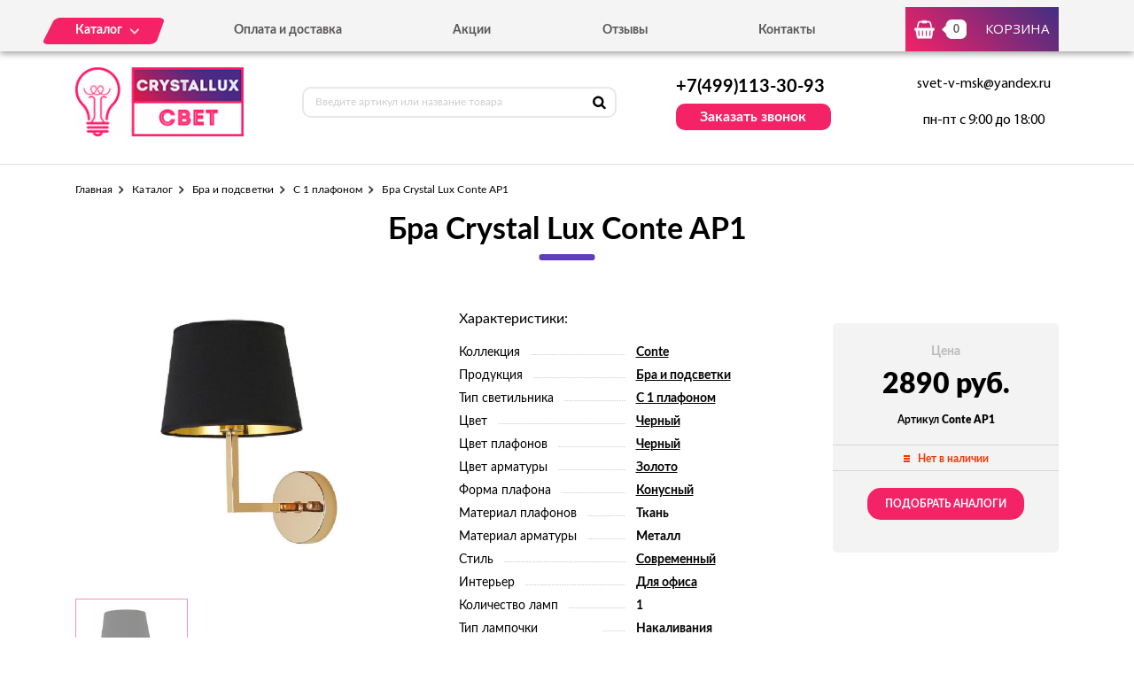

--- FILE ---
content_type: text/html; charset=UTF-8
request_url: https://crystallux-svet.ru/tovar/conte-ap1-bra-crystal-lux-conte-ap1
body_size: 6833
content:
<!DOCTYPE html>
<html lang="ru">
<head>
  <meta charset="utf-8">

  <title>Бра Crystal Lux Conte AP1 - купить в Москве в интернет-магазине «Crystallux-свет» по цене 2890 руб</title>
  <meta name="description" content="Обратите внимание на изысканную модель бра Crystal Lux Conte AP1 из новой коллекции. В интернет-магазине «Crystallux-свет» вы сможете купить эту и другую качественную осветительную продукцию по лучшим ценам в Москве." />
  <meta name="keywords" content="Бра Crystal Lux Conte AP1" />

  <link rel="shortcut icon" href="/img/favicon.ico" type="image/x-icon">
  <meta http-equiv="X-UA-Compatible" content="IE=edge">
  <meta name="viewport" content="width=device-width, initial-scale=1, maximum-scale=1">
  <meta name = "format-detection" content = "telephone=no">
  <link href="https://fonts.googleapis.com/css?family=Montserrat:400,600,700,800|Open+Sans|Roboto&amp;subset=cyrillic" rel="stylesheet">
  <link rel="stylesheet" href="/libs/fancybox/jquery.fancybox.css">
  <link rel="stylesheet" href="/libs/swiper/swiper.css">
  <link rel="stylesheet" href="/libs/jquery-ui/jquery-ui.min.css">
  <link rel="stylesheet" href="/libs/jQueryFormStylerMaster/jquery.formstyler.css">
  <link rel="stylesheet" href="/css/normalize.css">
  <link rel="stylesheet" href="/css/fonts.css">
  <link rel="stylesheet" href="/css/main.css">
</head><body>

<div class="site-wrap">
    <header class="main-header">
        <div class="main-header-wrap1">
            <div class="container">
                <div class="main-header-flex-container1">
                    <nav class="main-header-nav"><ul class="main-header-list" id="menu1"><li class="link-menu"><a href='/katalog' class=""><span>Каталог</span></a><ul style="display: none" class="hidden_list1 menu-style1"><li><a href='/katalog/bra-i-podsvetki' class="">Бра и подсветки</a></li><li><a href='/katalog/lyustry' class="">Люстры</a></li><li><a href='/katalog/nastolnye-lampy' class="">Настольные лампы</a></li><li><a href='/katalog/svetilniki' class="">Светильники</a></li><li><a href='/katalog/torshery' class="">Торшеры</a></li></ul></li><li><a href='/oplata-i-dostavka' class="">Оплата и доставка</a></li><li><a href='/akcii' class="">Акции</a></li><li><a href='/otzyvy' class="">Отзывы</a></li><li><a href='/kontakty' class="">Контакты</a></li></ul></nav>
                    <div class="main-header-bascket-wrap">
                        <a href="/cart" class="main-header-bascket fancybox">
                            <b id="top_basket">0</b>
                            <span>Корзина</span>
                        </a>
                    </div>
                    <div class="menuToggle"></div>
                </div>
            </div>
            <div class="menu"><ul class="menu-list1"><li><a href='/katalog' class="mobdop ">Каталог</a><ul class="menu-list2"><li><a href='/katalog/bra-i-podsvetki' class="">Бра и подсветки</a></li><li><a href='/katalog/lyustry' class="">Люстры</a></li><li><a href='/katalog/nastolnye-lampy' class="">Настольные лампы</a></li><li><a href='/katalog/svetilniki' class="">Светильники</a></li><li><a href='/katalog/torshery' class="">Торшеры</a></li></ul></li><li><a href='/oplata-i-dostavka' class="">Оплата и доставка</a></li><li><a href='/akcii' class="">Акции</a></li><li><a href='/otzyvy' class="">Отзывы</a></li><li><a href='/kontakty' class="">Контакты</a></li></ul></div>
        </div>
        <div class="main-header-wrap2">
            <div class="container">
                <div class="main-header-flex-container2">
                    <a href="/" class="main-header-logo">
                        <img src="/images/info/logo_1575984758.png" alt="Логотип">
                    </a>
                    <div class="main-header-serch">
                        <form action="/search" class="main-header-search-form" method="GET" id="topcleversearch">
                            <input type="search" name="q" id="queryfastclever" placeholder="Введите артикул или название товара">
                            <button class="search-btn" type="submit"></button>
                        </form>
                    </div>
                    <div class="main-header-feedback">
                        <div class="main-header-feedback-wrap1">
                            <a href="tel:+7(499)113-30-93" class="main-header-tel">+7(499)113-30-93</a>
                        </div>
                        <div class="main-header-feedback-wrap2">
                            <a data-fancybox data-src="#popup-feedback-fancybox" class="btn1">Заказать звонок</a>
                        </div>
                    </div>
                    <div class="main-header-info">
                        <a href="mailto:svet-v-msk@yandex.ru">svet-v-msk@yandex.ru</a>
                        <span>пн-пт с 9:00 до 18:00</span>
                    </div>
                </div>
            </div>
        </div>
    </header>    <main>
        <section class="product">
    <div class="container">
        <ul class="breadcrumbs-list">
<li><a href="/">Главная</a></li><li><a href="/katalog" title="">Каталог</a></li><li><a href="/katalog/bra-i-podsvetki" title="Бра и подсветки, Бра и подсветки цена, Бра и подсветки купить, Бра и подсветки недорого">Бра и подсветки</a></li><li><a href="/katalog/s-1-plafonom" title="С 1 плафоном, С 1 плафоном цена, С 1 плафоном купить, С 1 плафоном недорого">С 1 плафоном</a></li><li>Бра Crystal Lux Conte AP1</li></ul>        <h1>Бра Crystal Lux Conte AP1</h1>
        <div class="product-flex-wrap">
            <div class="product-wrap1">
                <div class="product-tabs-wrap"><div style="" class="product-tab block_content1" id="product-tab1">
                        <img src="/images/tovars/24/652ab3a397b83ce73bbcabc05704a42a.jpeg" alt="Фото">
                    </div></div>
                <ul class="tab_list1"><li><a class="active" data-src="#product-tab1">
                            <img src="/images/tovars/24/small_652ab3a397b83ce73bbcabc05704a42a.jpeg" alt="Фото">
                        </a></li></ul>
            </div>            <div class="product-wrap2">
                <span class="text3">Характеристики:</span>
                <ul class="product-list1">
                    <li><span>Коллекция</span><i></i><b><a href="/tovary/kollekciya/conte">Conte</a></b></li><li><span>Продукция</span><i></i><b><a href="/tovary/produkciya/bra-i-podsvetki">Бра и подсветки</a></b></li><li><span>Тип светильника</span><i></i><b><a href="/tovary/tip-svetilnika/s-1-plafonom">С 1 плафоном</a></b></li><li><span>Цвет</span><i></i><b><a href="/tovary/cvet/chernyi">Черный</a></b></li><li><span>Цвет плафонов</span><i></i><b><a href="/tovary/cvet-plafonov/chernyi">Черный</a></b></li><li><span>Цвет арматуры</span><i></i><b><a href="/tovary/cvet-armatury/zoloto">Золото</a></b></li><li><span>Форма плафона</span><i></i><b><a href="/tovary/forma-plafona/konusnyi">Конусный</a></b></li><li><span>Материал плафонов</span><i></i><b>Ткань</b></li><li><span>Материал арматуры</span><i></i><b>Металл</b></li><li><span>Стиль</span><i></i><b><a href="/tovary/stil/sovremennyi">Современный</a></b></li><li><span>Интерьер</span><i></i><b><a href="/tovary/interer/dlya-ofisa">Для офиса</a></b></li><li><span>Количество ламп</span><i></i><b>1</b></li><li><span>Тип лампочки (основной)</span><i></i><b>Накаливания</b></li><li><span>Тип цоколя</span><i></i><b>E14</b></li><li><span>Степень защиты, IP</span><i></i><b>20</b></li>                </ul>
            </div>
            <input type="hidden" id="price_am_24" value="2890">
            <div class="product-wrap3">
                <span class="text1">Цена</span>
                                <b>2890 руб.</b>
                <i>Артикул <strong>Conte AP1</strong></i>
                <div class="product-availability off">
                    <span>Нет в наличии</span>
                </div>
                                    <a class="btn3" onclick="find_similar(24);">Подобрать аналоги</a>
                            </div>
        </div>

        <div id="similar_div"></div>

        <div class="product-tab-wrap">
            <ul class="tab_list2">
                <li>
                    <a class="active" data-src="#product-tab-info1">Характеристики</a>
                </li>
                <li>
                    <a data-src="#product-tab-info2">описание товара</a>
                </li>
            </ul>
            <div class="product-tab-info-wrap">
                <div class="product-tab-info product-tab-info-1 block_content2" id="product-tab-info1">
                    <ul class="product-tab-info-list">
                        <li><span>Производитель</span><b>Crystal Lux</b></li><li><span>Страна-производитель</span><b>Испания</b></li><li><span>Коллекция</span><b><a href="/tovary/kollekciya/conte">Conte</a></b></li><li><span>Продукция</span><b><a href="/tovary/produkciya/bra-i-podsvetki">Бра и подсветки</a></b></li><li><span>Тип светильника</span><b><a href="/tovary/tip-svetilnika/s-1-plafonom">С 1 плафоном</a></b></li><li><span>Цвет</span><b><a href="/tovary/cvet/chernyi">Черный</a></b></li><li><span>Цвет плафонов</span><b><a href="/tovary/cvet-plafonov/chernyi">Черный</a></b></li><li><span>Цвет арматуры</span><b><a href="/tovary/cvet-armatury/zoloto">Золото</a></b></li><li><span>Форма плафона</span><b><a href="/tovary/forma-plafona/konusnyi">Конусный</a></b></li><li><span>Материал плафонов</span><b>Ткань</b></li><li><span>Материал арматуры</span><b>Металл</b></li><li><span>Стиль</span><b><a href="/tovary/stil/sovremennyi">Современный</a></b></li><li><span>Интерьер</span><b><a href="/tovary/interer/dlya-ofisa">Для офиса</a></b></li><li><span>Длина, мм</span><b>230</b></li><li><span>Ширина, мм</span><b>180</b></li><li><span>Высота, мм</span><b>264</b></li><li><span>Глубина, мм</span><b>230</b></li><li><span>Количество ламп</span><b>1</b></li><li><span>Тип лампочки (основной)</span><b>Накаливания</b></li><li><span>Мощность лампы, W</span><b>60</b></li><li><span>Общая мощность, W</span><b>60</b></li><li><span>Напряжение, V</span><b>230</b></li><li><span>Площадь освещения, м2</span><b>3,3</b></li><li><span>Тип цоколя</span><b>E14</b></li><li><span>Степень защиты, IP</span><b>20</b></li><li><span>Виды материалов</span><b>Текстильные</b></li>                    </ul>
                </div>
                <div style="display: none;" class="product-tab-info product-tab-info-2 block_content2" id="product-tab-info2">
                    <p style="text-align: justify"><h2>Бра Crystal Lux Conte AP1</h2></p>
<p style="text-align: justify">Высота: 264мм</p>
<p style="text-align: justify">Ширина: 180мм</p>
<p style="text-align: justify">Глубина: 230мм</p>
<p style="text-align: justify">Наша компания представляет Вашему вниманию изысканные настенные бра Crystal Lux Conte AP1. Эта марка изготавливается в Испании. Изготовитель Crystal Lux уже достаточно давно работает на рынке осветительного оборудования. И за это время смог отлично себя проявить и найти своих покупателей.</p>

<p style="text-align: justify">Бра Crystal Lux Conte AP1 рассчитаны на интерьеры для офиса, придавая помещению торжественные нотки. В бра предусмотрены осветительные элементы в количестве 1шт с типом цоколя E14. Достаточная мощность устройства позволяет обеспечить комфортабельное освещение на площади пространства в 3,3м^2. Светильники исполнены в черном цвете.</p>

<p style="text-align: justify">Интернет-магазин «Crystallux-свет» предлагает бра Conte AP1 от бренда Crystal Lux по демократичной цене 2890руб. Испанские производители уже давно пристально следят за качеством на всех этапах производства. И благодаря этому на российский рынок поставляются первоклассные бра по приятной стоимости. У нас Вы можете сделать заказ через форму обратной связи или по звонку. Мы предоставляем гарантии на товары и осуществляем доставку.</p>                </div>
            </div>
        </div>

                <div class="product-title">Похожие товары</div>
        <div class="product-slider">
            <div class="swiper-container swiper-container2">
                <div class="swiper-wrapper">

                    <div class="swiper-slide">
								<div class="goods-item">
									<div class="goods-img">
										<img data-src="/images/tovars/26/small_f4b4b37d3d2256cfd06e90768373e4ec.jpeg" src="/images/tovars/nofoto.png" alt="Фото товара">
										<a data-fancybox data-src="#popup-view-fancybox" onclick="setfast(26);">
											<span>Быстрый просмотр</span>
										</a>
									</div>
									<div class="goods-text">
										<div class="goods-text-wrap1">
											<h3><a href="/tovar/creek-ap1-bra-crystal-lux-creek-ap1">Бра Crystal Lux Creek AP1</a></h3>
											<b>8500</b>
											<div class="goods-availability goods-availability-on">
												В наличии 47 шт.
											</div>
											<div class="goods-btn-wrap1"><div class="goods-quantity">
													<input type="text" name="quantity" class="quan_ch_liket" id="amount_liket_26" value="1">
													<div class="plus" onclick="changeamountsimple('plus',26,'liket')"></div>
													<div class="minus" onclick="changeamountsimple('minus',26,'liket')"></div>
													<input type="hidden" id="maxamount_liket_26" value="47">
												</div>
												<a class="btn3" onclick="addtocart(26,'liket');" data-fancybox data-src="#popup-basket-fancybox">В корзину</a></div>
										</div>
										<div class="goods-text-wrap2">
											<div class="goods-btn-wrap2">
												<a onclick="oneclick(26,'liket');" data-fancybox data-src="#popup-oneclick-fancybox">Купить в 1 клик</a>
											</div>
										</div>
									</div>
								</div>
							</div><div class="swiper-slide">
								<div class="goods-item">
									<div class="goods-img">
										<img data-src="/images/tovars/29/small_b2d4f5683ed52d36e8e95197dc550304.jpeg" src="/images/tovars/nofoto.png" alt="Фото товара">
										<a data-fancybox data-src="#popup-view-fancybox" onclick="setfast(29);">
											<span>Быстрый просмотр</span>
										</a>
									</div>
									<div class="goods-text">
										<div class="goods-text-wrap1">
											<h3><a href="/tovar/dandy-ap1-bra-crystal-lux-dandy-ap1">Бра Crystal Lux Dandy AP1</a></h3>
											<b>3900</b>
											<div class="goods-availability goods-availability-off">
												Нет в наличии
											</div>
											<div class="goods-btn-wrap1"><a class="btn3 nss" onclick="set_similar('dandy-ap1-bra-crystal-lux-dandy-ap1');">Подобрать аналоги</a></div>
										</div>
										<div class="goods-text-wrap2">
											<div class="goods-btn-wrap2">
												
											</div>
										</div>
									</div>
								</div>
							</div><div class="swiper-slide">
								<div class="goods-item">
									<div class="goods-img">
										<img data-src="/images/tovars/33/small_8c92e20e984fd83657b5da948ac382a8.jpeg" src="/images/tovars/nofoto.png" alt="Фото товара">
										<a data-fancybox data-src="#popup-view-fancybox" onclick="setfast(33);">
											<span>Быстрый просмотр</span>
										</a>
									</div>
									<div class="goods-text">
										<div class="goods-text-wrap1">
											<h3><a href="/tovar/emilia-ap1-bra-crystal-lux-emilia-ap1">Бра Crystal Lux Emilia AP1</a></h3>
											<b>2800</b>
											<div class="goods-availability goods-availability-off">
												Нет в наличии
											</div>
											<div class="goods-btn-wrap1"><a class="btn3 nss" onclick="set_similar('emilia-ap1-bra-crystal-lux-emilia-ap1');">Подобрать аналоги</a></div>
										</div>
										<div class="goods-text-wrap2">
											<div class="goods-btn-wrap2">
												
											</div>
										</div>
									</div>
								</div>
							</div><div class="swiper-slide">
								<div class="goods-item">
									<div class="goods-img">
										<img data-src="/images/tovars/37/small_64da39a2c286a3e06b44fcb23f6ec76f.jpeg" src="/images/tovars/nofoto.png" alt="Фото товара">
										<a data-fancybox data-src="#popup-view-fancybox" onclick="setfast(37);">
											<span>Быстрый просмотр</span>
										</a>
									</div>
									<div class="goods-text">
										<div class="goods-text-wrap1">
											<h3><a href="/tovar/fetuchine-ap1-bra-crystal-lux-fetuchine-ap1">Бра Crystal Lux Fetuchine AP1</a></h3>
											<b>5865</b>
											<div class="goods-availability goods-availability-off">
												Нет в наличии
											</div>
											<div class="goods-btn-wrap1"><a class="btn3 nss" onclick="set_similar('fetuchine-ap1-bra-crystal-lux-fetuchine-ap1');">Подобрать аналоги</a></div>
										</div>
										<div class="goods-text-wrap2">
											<div class="goods-btn-wrap2">
												
											</div>
										</div>
									</div>
								</div>
							</div><div class="swiper-slide">
								<div class="goods-item">
									<div class="goods-img">
										<img data-src="/images/tovars/40/small_21a34823f0c1e2a4bf5da8a40bfd7b84.jpeg" src="/images/tovars/nofoto.png" alt="Фото товара">
										<a data-fancybox data-src="#popup-view-fancybox" onclick="setfast(40);">
											<span>Быстрый просмотр</span>
										</a>
									</div>
									<div class="goods-text">
										<div class="goods-text-wrap1">
											<h3><a href="/tovar/gaudi-ap1-bra-crystal-lux-gaudi-ap1">Бра Crystal Lux Gaudi AP1</a></h3>
											<b>8700</b>
											<div class="goods-availability goods-availability-off">
												Нет в наличии
											</div>
											<div class="goods-btn-wrap1"><a class="btn3 nss" onclick="set_similar('gaudi-ap1-bra-crystal-lux-gaudi-ap1');">Подобрать аналоги</a></div>
										</div>
										<div class="goods-text-wrap2">
											<div class="goods-btn-wrap2">
												
											</div>
										</div>
									</div>
								</div>
							</div><div class="swiper-slide">
								<div class="goods-item">
									<div class="goods-img">
										<img data-src="/images/tovars/41/small_610aadcea7db9f5077f31c9368247920.jpeg" src="/images/tovars/nofoto.png" alt="Фото товара">
										<a data-fancybox data-src="#popup-view-fancybox" onclick="setfast(41);">
											<span>Быстрый просмотр</span>
										</a>
									</div>
									<div class="goods-text">
										<div class="goods-text-wrap1">
											<h3><a href="/tovar/fungo-ap-pl1-bra-crystal-lux-fungo-ap-pl1">Бра Crystal Lux Fungo AP PL1</a></h3>
											<b>4896</b>
											<div class="goods-availability goods-availability-off">
												Нет в наличии
											</div>
											<div class="goods-btn-wrap1"><a class="btn3 nss" onclick="set_similar('fungo-ap-pl1-bra-crystal-lux-fungo-ap-pl1');">Подобрать аналоги</a></div>
										</div>
										<div class="goods-text-wrap2">
											<div class="goods-btn-wrap2">
												
											</div>
										</div>
									</div>
								</div>
							</div><div class="swiper-slide">
								<div class="goods-item">
									<div class="goods-img">
										<img data-src="/images/tovars/44/small_f90064a0788de8d680e57700e989a190.jpeg" src="/images/tovars/nofoto.png" alt="Фото товара">
										<a data-fancybox data-src="#popup-view-fancybox" onclick="setfast(44);">
											<span>Быстрый просмотр</span>
										</a>
									</div>
									<div class="goods-text">
										<div class="goods-text-wrap1">
											<h3><a href="/tovar/foggia-ap1-bra-crystal-lux-foggia-ap1">Бра Crystal Lux Foggia AP1</a></h3>
											<b>3900</b>
											<div class="goods-availability goods-availability-off">
												Нет в наличии
											</div>
											<div class="goods-btn-wrap1"><a class="btn3 nss" onclick="set_similar('foggia-ap1-bra-crystal-lux-foggia-ap1');">Подобрать аналоги</a></div>
										</div>
										<div class="goods-text-wrap2">
											<div class="goods-btn-wrap2">
												
											</div>
										</div>
									</div>
								</div>
							</div><div class="swiper-slide">
								<div class="goods-item">
									<div class="goods-img">
										<img data-src="/images/tovars/49/small_26af394c64307ea6690bb89530e57681.jpeg" src="/images/tovars/nofoto.png" alt="Фото товара">
										<a data-fancybox data-src="#popup-view-fancybox" onclick="setfast(49);">
											<span>Быстрый просмотр</span>
										</a>
									</div>
									<div class="goods-text">
										<div class="goods-text-wrap1">
											<h3><a href="/tovar/iridium-ap1-bra-crystal-lux-iridium-ap1">Бра Crystal Lux Iridium AP1</a></h3>
											<b>3100</b>
											<div class="goods-availability goods-availability-off">
												Нет в наличии
											</div>
											<div class="goods-btn-wrap1"><a class="btn3 nss" onclick="set_similar('iridium-ap1-bra-crystal-lux-iridium-ap1');">Подобрать аналоги</a></div>
										</div>
										<div class="goods-text-wrap2">
											<div class="goods-btn-wrap2">
												
											</div>
										</div>
									</div>
								</div>
							</div><div class="swiper-slide">
								<div class="goods-item">
									<div class="goods-img">
										<img data-src="/images/tovars/50/small_53eac3b92eb64bd68b34167d8b3a87d8.jpeg" src="/images/tovars/nofoto.png" alt="Фото товара">
										<a data-fancybox data-src="#popup-view-fancybox" onclick="setfast(50);">
											<span>Быстрый просмотр</span>
										</a>
									</div>
									<div class="goods-text">
										<div class="goods-text-wrap1">
											<h3><a href="/tovar/jewel-ap2-white-bra-crystal-lux-jewel-ap2-white">Бра Crystal Lux Jewel AP2 White</a></h3>
											<b>4300</b>
											<div class="goods-availability goods-availability-off">
												Нет в наличии
											</div>
											<div class="goods-btn-wrap1"><a class="btn3 nss" onclick="set_similar('jewel-ap2-white-bra-crystal-lux-jewel-ap2-white');">Подобрать аналоги</a></div>
										</div>
										<div class="goods-text-wrap2">
											<div class="goods-btn-wrap2">
												
											</div>
										</div>
									</div>
								</div>
							</div><div class="swiper-slide">
								<div class="goods-item">
									<div class="goods-img">
										<img data-src="/images/tovars/51/small_8c5201a83b9951648751d7652da4a464.jpeg" src="/images/tovars/nofoto.png" alt="Фото товара">
										<a data-fancybox data-src="#popup-view-fancybox" onclick="setfast(51);">
											<span>Быстрый просмотр</span>
										</a>
									</div>
									<div class="goods-text">
										<div class="goods-text-wrap1">
											<h3><a href="/tovar/jewel-ap2-gr-bra-crystal-lux-jewel-ap2-gr">Бра Crystal Lux Jewel AP2 Gr</a></h3>
											<b>6900</b>
											<div class="goods-availability goods-availability-on">
												В наличии 49 шт.
											</div>
											<div class="goods-btn-wrap1"><div class="goods-quantity">
													<input type="text" name="quantity" class="quan_ch_liket" id="amount_liket_51" value="1">
													<div class="plus" onclick="changeamountsimple('plus',51,'liket')"></div>
													<div class="minus" onclick="changeamountsimple('minus',51,'liket')"></div>
													<input type="hidden" id="maxamount_liket_51" value="49">
												</div>
												<a class="btn3" onclick="addtocart(51,'liket');" data-fancybox data-src="#popup-basket-fancybox">В корзину</a></div>
										</div>
										<div class="goods-text-wrap2">
											<div class="goods-btn-wrap2">
												<a onclick="oneclick(51,'liket');" data-fancybox data-src="#popup-oneclick-fancybox">Купить в 1 клик</a>
											</div>
										</div>
									</div>
								</div>
							</div>
                </div>
            </div>
            <div class="swiper-button-next swiper-button-next2 swiper-button-next-style-1"></div>
            <div class="swiper-button-prev swiper-button-prev2 swiper-button-prev-style-1"></div>
        </div>
        
                
    </div>
</section>

<script type="text/javascript">

    window.dataLayer = window.dataLayer || [];

    dataLayer.push({
        "ecommerce": {
            "detail": {
                "products": [
                    {
                        "id": "Conte AP1",
                        "name" : "Бра Crystal Lux Conte AP1",
                        "price": 2890,
                        "category": "С 1 плафоном",
                    }
                ]
            }
        }
    });

</script>        <section class="feedback" style="background:url('/images/info/question_1557913030.jpg') center no-repeat;background-size:cover">
            <div class="container">
                <h2>
                    <b>Остались вопросы?</b>
                    <span>Напишите нам, и мы с радостью на них ответим</span>
                </h2>
                <p>Наши специалисты помогут грамотными советами по выбору именно того освещения, которое подойдет вашему помещению больше всего.</p>
                <form class="feedback-form">
                    <div class="feedback-form-wrap">
                        <input class="input" type="text" placeholder="Имя" id="feedback_bottom_name">
                        <input class="input" type="tel" placeholder="Телефон" id="feedback_bottom_phone">
                        <input type="hidden" id="feedback_bottom_url" value="/tovar/conte-ap1-bra-crystal-lux-conte-ap1">
                    </div>
                    <button type="button" class="btn5" onclick="send_bottom();">Отправить</button>
                </form>
                <p class="rules">Нажимая на данную кнопку, Вы соглашаетесь с <a href="/soglashenie" target="_blank">условиями обработки персональных данных</a>.</p>
                <p id="feedback_bottom_div"></p>
            </div>
        </section>    </main>
    <footer class="main-footer">
        <div class="container">
            <div class="main-footer-wrap1">
                <div class="main-footer-wrap3">
                    <div class="main-footer-logo-wrap">
                        <a href="/" class="main-footer-logo">
							<span class="main-footer-img">
								<img src="/images/info/logo_1575984758.png" alt="Логотип">
							</span>
							<span class="main-footer-text">
								<b>Интернет-магазин светильников</b>
							</span>
                        </a>
                    </div>
                    <nav class="main-footer-nav">
                        <b>Каталог</b><ul class="main-footer-list"><li><a href='/katalog/bra-i-podsvetki' class="">Бра и подсветки</a></li><li><a href='/katalog/lyustry' class="">Люстры</a></li><li><a href='/katalog/svetilniki' class="">Светильники</a></li><li><a href='/soglashenie' class="">Соглашение</a></li></ul></nav>
                </div>
                <div class="main-footer-wrap4">
                    <div class="main-footer-social-wrap">
                        <b></b>
                        <ul class="main-footer-social-list">
                            
                            
                        </ul>
                    </div>
                    <div class="main-footer-contacts">
                        <a href="tel:+7(499)113-30-93" class="main-footer-tel">+7(499)113-30-93</a>
                        <a data-fancybox data-src="#popup-feedback-fancybox" class="btn6">Заказать звонок</a>
                    </div>
                </div>
            </div>
            <div class="main-footer-wrap2">
                <p>Copyright ©  2015 - 2026 г.</p>
            </div>
        </div>
    </footer></div>

<div class="toTop-wrap">
    <div id="toTop">
        <div class="toTop-img">
            <svg xmlns="https://www.w3.org/2000/svg" xmlns:xlink="https://www.w3.org/1999/xlink" width="24" height="36" viewBox="0 0 24 36"><defs><path id="i13fa" d="M1566.79 6597.003v-18.882H1573L1561 6560.996l-12.001 17.125h6.211v18.882z"/></defs><g><g transform="translate(-1549 -6561)"><use fill="#f42267" xlink:href="#i13fa"/></g></g></svg>
        </div>
    </div>
</div>

<div class="hidden">
    <div class="popup-view" id="popup-view-fancybox"></div>
    <div class="popup-bascket" id="popup-basket-fancybox"></div>
    <div class="popup-bascket oneclick" id="popup-oneclick-fancybox"></div>
    <div class="popup-bascket feedback_up" id="popup-feedback-fancybox">
        <h2>Обратный звонок</h2>
        <div class="popup-bascket-wrap">
            <div class="popup-bascket-text">
                <label>Телефон *</label>
                <input type="tel" id="feedback_up_phone" value="">
                <label>Имя</label>
                <input type="text" id="feedback_up_name" value="">
                <label><input type="checkbox" id="feedback_up_rule" checked> согласен(на) на <a href="/soglashenie" target="_blank">обработку данных</a></label>
                <input type="hidden" id="feedback_up_url" value="/tovar/conte-ap1-bra-crystal-lux-conte-ap1">
                <p id="feedback_up_div"></p>
            </div>
        </div>
        <div class="popup-bascket-link-wrap">
            <a class="popup-bascket-link2" onclick="send_up();">отправить</a>
        </div>
    </div>
</div>

    <script src="/libs/jquery/jquery-1.11.2.min.js"></script>
    <script src="/libs/jquery-ui/jquery-ui.min.js"></script>
    <script src="/libs/swiper/swiper.min.js"></script>
    <script src="/libs/mask/jquery.inputmask.bundle.min.js"></script>
    <script src="/libs/fancybox/jquery.fancybox.min.js"></script>
    <script src="/libs/jQueryFormStylerMaster/jquery.formstyler.min.js"></script>
    <script src="/js/jquery.unveil.js"></script>
    <script src="/js/jquery.autocomplete.js"></script>
    <script src="/js/jquery.ui.touch-punch.min.js"></script>
    <script src="/js/common.js"></script>

<!-- Yandex.Metrika counter -->
<script type="text/javascript" >
   (function(m,e,t,r,i,k,a){m[i]=m[i]||function(){(m[i].a=m[i].a||[]).push(arguments)};
   m[i].l=1*new Date();k=e.createElement(t),a=e.getElementsByTagName(t)[0],k.async=1,k.src=r,a.parentNode.insertBefore(k,a)})
   (window, document, "script", "https://mc.yandex.ru/metrika/tag.js", "ym");

   ym(53648419, "init", {
        clickmap:true,
        trackLinks:true,
        accurateTrackBounce:true,
        webvisor:true,
        ecommerce:"dataLayer"
   });
</script>
<noscript><div><img src="https://mc.yandex.ru/watch/53648419" style="position:absolute; left:-9999px;" alt="" /></div></noscript>
<!-- /Yandex.Metrika counter -->
</body>
</html>

--- FILE ---
content_type: application/javascript
request_url: https://crystallux-svet.ru/js/common.js
body_size: 6081
content:
$(document).ready(function() {

	$('[data-fancybox]').fancybox({touch:false});

	if ($(".swiper-container1").length > 0) {
		var swiper = new Swiper('.swiper-container1', {
			navigation: {
				nextEl: '.swiper-button-next1',
				prevEl: '.swiper-button-prev1',
			},
			slidesPerView: 3,
			spaceBetween: 21,
			breakpoints: {
				1000: {
					slidesPerView: 2,
					spaceBetween: 10
				},
				750: {
					slidesPerView: 1,
					spaceBetween: 0
				}
			}
		});
	}

	if ($(".swiper-container2").length > 0) {
		var swiper = new Swiper('.swiper-container2', {
			navigation: {
				nextEl: '.swiper-button-next2',
				prevEl: '.swiper-button-prev2',
			},
			slidesPerView: 5,
			spaceBetween: 10,
			breakpoints: {
				1120: {
					slidesPerView: 4,
					spaceBetween: 10
				},
				950: {
					slidesPerView: 3,
					spaceBetween: 10
				},
				750: {
					slidesPerView: 2,
					spaceBetween: 10
				},
				500: {
					slidesPerView: 1,
					spaceBetween: 10
				}
			}
		});
	}

	// Стилизация селектов
	(function($) {
	$(function() {
	  $('select').styler();
	});
	})(jQuery);

	// Маска для формы телефона
    $("input[type='tel']").inputmask({"mask": "+7 (999) 999-9999"});
    // <input type="tel" placeholder="+7 (___) ___-___" name="tel">

	// Скрыть - раскрыть блок
	$('.menuToggle').on('click', function() {
	   $(this).addClass('active');

       $('.menu').slideToggle(300, function(){
           
            if( $(this).css('display') === "none"){
                $(this).removeAttr('style');
                $('.menuToggle').removeClass('active');
            }
            // if( $(this).css('display') === "block"){
            //     $(this).css('display', 'flex');
            // }

       });
    });

	// аккордеон
	$(".open_toggle").on('click', function(e) {
        e.preventDefault();
        if($(this).next("div").is(":visible")){
            $(this).next("div").slideUp(200);
            $(this).removeClass("active");
        } else {
            $(".block_toggle").slideUp(200);
            $(this).next("div").slideDown(200);
            $(this).parents().siblings().children(".open_toggle").removeClass("active");
            $(this).addClass("active");
        }
    });

	// аккордеон
	$(".open_toggle1").on('click', function(e) {
        e.preventDefault();
        if($(this).next("div").is(":visible")){
            $(this).next("div").slideUp(200);
            $(this).removeClass("active");
        } else {
            //$(".block_toggle1").slideUp(200);
            $(this).next("div").slideDown(200);
            //$(this).parents().siblings().children(".open_toggle1").removeClass("active");
            $(this).addClass("active");
        }
    });


	// Меню для сайта
	  $('#menu1 li').hover(function () {
	     clearTimeout($.data(this,'timer'));
	     $('.hidden_list1',this).stop(true,true).fadeIn(600);
	  }, function () {
	    $.data(this,'timer', setTimeout($.proxy(function() {
	      $('.hidden_list1',this).stop(true,true).fadeOut(600);
	    }, this), 100));
	  });

	  // Меню для сайта
	  	  $('#menu1 li ul li').hover(function () {
	  	     clearTimeout($.data(this,'timer'));
	  	     $('.hidden_list2',this).stop(true,true).fadeIn(600);
	  	  }, function () {
	  	    $.data(this,'timer', setTimeout($.proxy(function() {
	  	      $('.hidden_list2',this).stop(true,true).fadeOut(600);
	  	    }, this), 100));
	  	  });


// табы
  	$('ul.tab_list a').click(function(e) {
        e.preventDefault();
        $('ul.tab_list .active').removeClass('active');
        $(this).addClass('active');
        var tab = $(this).attr('data-src');
        $('.block_content').not(tab).css({'display':'none'});
        $(tab).fadeIn(400);
		$(".goods-img img").unveil(200);
    });

// табы
  	$('ul.tab_list1 a').click(function(e) {
        e.preventDefault();
        $('ul.tab_list1 .active').removeClass('active');
        $(this).addClass('active');
        var tab = $(this).attr('data-src');
        $('.block_content1').not(tab).css({'display':'none'});
        $(tab).fadeIn(400);
    });

// табы
  	$('ul.tab_list2 a').click(function(e) {
        e.preventDefault();
        $('ul.tab_list2 .active').removeClass('active');
        $(this).addClass('active');
        var tab = $(this).attr('data-src');
        $('.block_content2').not(tab).css({'display':'none'});
        $(tab).fadeIn(400);
    });


// Кнопка вверх
    $(window).scroll(function() {
	    if($(this).scrollTop() != 0) {
	    $('#toTop').fadeIn();
	    } else {
	    $('#toTop').fadeOut();
	    }
	});

	$('#toTop').click(function() {
	    $('body,html').animate({scrollTop:0},800);
	});


/*$('.minus').click(function () {
        var $input = $(this).parent().find('input');
        var count = parseInt($input.val()) - 1;
        count = count < 1 ? 1 : count;
        $input.val(count);
        $input.change();
        return false;
    });
    $('.plus').click(function () {
        var $input = $(this).parent().find('input');
        $input.val(parseInt($input.val()) + 1);
        $input.change();
        return false;
    });*/

	$('.inp_amm_tovar').bind("change keyup input", function()
	{
		var id = $(this).attr("id").replace("amount_onet_","");
		if(this.value == '' || this.value == 0) this.value = 1;
		if($("#maxamount_onet_"+id).val() != "-1" && parseInt(this.value) > parseInt($("#maxamount_onet_"+id).val())) this.value = $("#maxamount_onet_"+id).val();
		$("#tovar_det_sum").text("Итого: "+(parseFloat($("#price_am_"+id).val()) * this.value)+" руб.");
	});

	$('.quan_ch_lt').bind("change keyup input", function()
	{
		var id = $(this).attr("id").replace("amount_lt_","");
		if(this.value == '' || this.value == 0) this.value = 1;
		if($("#maxamount_lt_"+id).val() != "-1" && parseInt(this.value) > parseInt($("#maxamount_lt_"+id).val())) this.value = $("#maxamount_lt_"+id).val();
	});

	$('.quan_ch_liket').bind("change keyup input", function()
	{
		var id = $(this).attr("id").replace("amount_liket_","");
		if(this.value == '' || this.value == 0) this.value = 1;
		if($("#maxamount_liket_"+id).val() != "-1" && parseInt(this.value) > parseInt($("#maxamount_liket_"+id).val())) this.value = $("#maxamount_liket_"+id).val();
	});

	$('.inp_amm_basket').bind("change keyup input", function()
	{
		var id = $(this).attr("id").replace("amount_baskett_","");
		if(this.value == '' || this.value == 0) this.value = 1;
		if($("#maxamount_basket_"+id).val() != "-1" && parseInt(this.value) > parseInt($("#maxamount_basket_"+id).val())) this.value = $("#maxamount_basket_"+id).val();
		changeamountsystem(id,1);
	});

	/*$('.menu-list2 > li > span').on('click', f_acc);
	function f_acc(){
		$('.menu-list2 > li > span > .menu-list3').not($(this).next()).slideUp(500);
		$(this).next().slideToggle(500);
	}*/

	$('.menu-list1 a.mobdop').click(function (e)
	{
		e.preventDefault();

		if($(this).siblings(".menu-list2").css("display") == "none")
		{
			$(this).siblings(".menu-list2").slideToggle();
		}
		else {
			if($(this).attr('href') && $(this).attr('href') != "")
			{
				window.location.href = $(this).attr('href');
			}
			else {
				$(this).siblings(".menu-list2").slideToggle();
			}
		}
	});

	$('.menu-list1 a.mobdopdop').click(function (e)
	{
		e.preventDefault();

		if($(this).siblings(".menu-list3").css("display") == "none")
		{
			$(this).siblings(".menu-list3").slideToggle();
		}
		else {
			if($(this).attr('href') && $(this).attr('href') != "")
			{
				window.location.href = $(this).attr('href');
			}
			else {
				$(this).siblings(".menu-list3").slideToggle();
			}
		}
	});

	$( function() {

		if($("#amount1").length)
		{
			var minmin = parseInt($("#amount1").val().replace(' руб.',''));
			var maxmax = parseInt($("#amount2").val().replace(' руб.',''));

			$( "#slider-range" ).slider({
				range: true,
				min: minmin,
				max: maxmax,
				values: [ minmin, maxmax ],
				slide: function( event, ui ) {
					$("#amount1").val(ui.values[0] + " руб.");
					$("#amount2").val(ui.values[1] + " руб.");
				},
				change: function( event, ui ) {
					changefiltr("price");
				}
			});
			$("#amount1").val( $("#slider-range").slider("values", 0) + " руб.");
			$("#amount2").val( $("#slider-range").slider("values", 1) + " руб.");
		}

	  });

	if($('#queryfastclever').length)
	{
		$('#queryfastclever').autocomplete('/cleversearch',
			{
				delay:500,
				minChars:3,
				matchSubset:true,
				autoFill:false,
				matchContains:false,
				cacheLength:1,
				mustMatch: false,
				matchCase: true,
				selectFirst:false,
				formatItem:liFormat,
				width: 308,
			});
	}
	function liFormat (row)
	{
		var result = row[0];
		return result;
	}

	$('.sel_filtr').change(function (e){ changefiltr("select"); });

	if($('#sim_tovar_find').length)
	{
		find_similar($('#sim_tovar_find').val());
	}

});

function changefiltr(type)
{
	var checkselect = '';

	$('select.sel_filtr').each(function(){
		var id = $(this).attr("id").replace("sel_","");
		if(type != "clear") checkselect += id+':'+$(this).val()+',';
		else checkselect += id+':,';
	});

	var minstart = $(".value1").text(); var maxstart = $(".value5").text();
	var minaj = parseInt($("#amount1").val().replace(' руб.','')); var maxaj = parseInt($("#amount2").val().replace(' руб.',''));

	if(type == "clear"){ minstart = minaj = $("#min_clear").val(); maxstart = maxaj = $("#max_clear").val(); }

	$("#filtrdiv").addClass("wait");
	$.ajax({
		url: "/options/updatefiltr",
		type: "post",
		data: {"select":checkselect,"type":type,
			"minstart": minstart,
			"maxstart": maxstart,
			"min":minaj,"max":maxaj},
		success: function(data){
			$("#filtrdiv").html(data);
			$('select').styler();

			$('.sel_filtr').change(function (e){ changefiltr("select"); });

			var minmin = parseInt($(".value1").text()); var minset = parseInt($("#amount1").val().replace(' руб.',''));
			var maxmax = parseInt($(".value5").text()); var maxset = parseInt($("#amount2").val().replace(' руб.',''));

			$("#slider-range").slider({
				range: true,
				min: minmin,
				max: maxmax,
				values: [ minset, maxset ],
				slide: function( event, ui ) {
					$("#amount1").val(ui.values[0] + " руб.");
					$("#amount2").val(ui.values[1] + " руб.");
				},
				change: function( event, ui ) {
					changefiltr("price");
				}
			});

			$("#filtrdiv").removeClass("wait");
		}
	});
}


function setfiltr()
{
	if($("#tovars").length && $("#tovars").css("display") == "block"){ $("#tovars").addClass("wait"); }
	else { $("#tovars_filtr").addClass("wait"); }

	var checkselect = '';

	$('select.sel_filtr').each(function(){
		if($(this).val() != "")
		{
			checkselect += $(this).val()+',';
		}
	});

	$.ajax({
		url: "/options/filtr",
		type: "post",
		data: {"select":checkselect,"min":parseInt($("#amount1").val().replace(' руб.','')),"max":parseInt($("#amount2").val().replace(' руб.',''))},
		success: function(data){
			$("#tovars_filtr").html(data);
			if($("#tovars").length && $("#tovars").css("display") == "block"){ $("#tovars").css("display","none"); $("#tovars_filtr").css("display","block"); $("#tovars").removeClass("wait"); }
			if($("#tovars_filtr").css("display") == "none") $("#tovars_filtr").css("display","block");
			$('select').styler();

			$(".goods-img img").unveil(200);
			$('.quan_ch_lt').bind("change keyup input", function()
			{
				var id = $(this).attr("id").replace("amount_lt_","");
				if(this.value == '' || this.value == 0) this.value = 1;
				if($("#maxamount_lt_"+id).val() != "-1" && parseInt(this.value) > parseInt($("#maxamount_lt_"+id).val())) this.value = $("#maxamount_lt_"+id).val();
			});
			$('[data-fancybox]').fancybox({touch:false});

			$("#tovars_filtr").removeClass("wait");
		}
	});
}

function clearfiltr()
{
	changefiltr("clear");

	$("#tovars_filtr").css("display","none");
	$("#tovars").css("display","block");
	$("#tovars_filtr").html("");

	/*$('.sel_filtr').each(function () {
	 $(this).val('').trigger("liszt:updated");
	 });
	 $('select').styler('destroy');
	 $('select').styler();

	 $("#amount1").val($(".value1").text() + " руб.");
	 $("#amount2").val($(".value5").text() + " руб.");

	 var slider = $("#slider-range");
	 slider.slider("values", 0, $(".value1").text());
	 slider.slider("values", 1, $(".value5").text());*/
}


function getsizedgoodsfiltr() // ограничитель в фильтре
{
	param = 'size='+ $("#sizedselect").val();

	pages = "";
	selected = $("#tovars_set").find("ul.catalog-pagination-list .selected a").text();
	if(selected != "1") pages = "&page="+selected;

	var checkselect = '';

	$('select.sel_filtr').each(function(){
		if($(this).val() != "")
		{
			checkselect += $(this).val()+',';
		}
	});

	$.fn.yiiListView.update('tovars_set', {data:param, url:'/options/filtr?pricemin='+parseInt($("#amount1").val().replace(' руб.',''))+'&pricemax='+parseInt($("#amount2").val().replace(' руб.',''))+'&select='+checkselect+'&ajax=tovars_set'+pages});
}
function getsortedgoodsfiltr() // сортировка в фильтре
{
	param = 'sort='+ $("#sortedselect").val();

	pages = "";
	selected = $("#tovars_set").find("ul.catalog-pagination-list .selected a").text();
	if(selected != "1") pages = "&page="+selected;

	var checkselect = '';

	$('select.sel_filtr').each(function(){
		if($(this).val() != "")
		{
			checkselect += $(this).val()+',';
		}
	});

	$.fn.yiiListView.update('tovars_set', {data:param, url:'/options/filtr?pricemin='+parseInt($("#amount1").val().replace(' руб.',''))+'&pricemax='+parseInt($("#amount2").val().replace(' руб.',''))+'&select='+checkselect+'&ajax=tovars_set'+pages});
}

function getsizedgoods() // ограничитель в категориях, пересечениях
{
	$.ajax({
		url: "/categories/settovars",
		type: "post",
		data: {"size":$("#sizedselect").val(),"idcat":$("#idcat").val(),"urlcat":$("#urlcat").val(),"urlleft":$("#urlleft").val(),"page":$("#page").val()},
		success: function(data){
			$("#tovars").html(data);
			$('select').styler();
			$(".goods-img img").unveil(200);
			$('[data-fancybox]').fancybox({touch:false});
			$('.quan_ch_lt').bind("change keyup input", function()
			{
				var id = $(this).attr("id").replace("amount_lt_","");
				if(this.value == '' || this.value == 0) this.value = 1;
				if($("#maxamount_lt_"+id).val() != "-1" && parseInt(this.value) > parseInt($("#maxamount_lt_"+id).val())) this.value = $("#maxamount_lt_"+id).val();
			});
		}
	});
}

function getsortedgoods() // сортировка в категориях, пересечениях
{
	$.ajax({
		url: "/categories/settovars",
		type: "post",
		data: {"sort":$("#sortedselect").val(),"idcat":$("#idcat").val(),"urlcat":$("#urlcat").val(),"urlleft":$("#urlleft").val(),"page":$("#page").val()},
		success: function(data){
			$("#tovars").html(data);
			$('select').styler();
			$(".goods-img img").unveil(200);
			$('[data-fancybox]').fancybox({touch:false});
			$('.quan_ch_lt').bind("change keyup input", function()
			{
				var id = $(this).attr("id").replace("amount_lt_","");
				if(this.value == '' || this.value == 0) this.value = 1;
				if($("#maxamount_lt_"+id).val() != "-1" && parseInt(this.value) > parseInt($("#maxamount_lt_"+id).val())) this.value = $("#maxamount_lt_"+id).val();
			});
		}
	});
}

function set_similar(url)
{
	$.ajax({
		url: "/tovars/setsimilar",
		type: "post",
		success: function(data){
			setTimeout("document.location.href='/tovar/"+url+"'", 100);
		}
	});
}

function find_similar(idtovar)
{
	$('html, body').animate({ scrollTop: $("#similar_div").offset().top - 80 }, 500);
	$("#similar_div").addClass("wait"); $("#similar_div").addClass("with_goods");
	$.ajax({
		url: "/tovars/findsimilar",
		type: "post",
		data: {"id":idtovar},
		success: function(data){
			$("#similar_div").html(data);
			$("#similar_div").removeClass("wait");

			$(".goods-img img").unveil(200);
			$('[data-fancybox]').fancybox({touch:false});
			$('.quan_ch_lt').bind("change keyup input", function()
			{
				var id = $(this).attr("id").replace("amount_lt_","");
				if(this.value == '' || this.value == 0) this.value = 1;
				if($("#maxamount_lt_"+id).val() != "-1" && parseInt(this.value) > parseInt($("#maxamount_lt_"+id).val())) this.value = $("#maxamount_lt_"+id).val();
			});

			$('.sim_check').change(function (e){

				if($(this).prop("checked")){ $(this).siblings("span").addClass("b"); }
				else $(this).siblings("span").removeClass("b");

				if($("#sim_but").hasClass("not")){
					$("#sim_but").removeClass("not");
					$("#sim_but").attr("onClick","find_hand_similar("+idtovar+")");
				}
			});
		}
	});
}

function find_hand_similar(idtovar)
{
	var allvals = "";
	
	$('.sim_check').each(function(){
		if ($(this).prop("checked")){ allvals += $(this).val()+','; }
	});

	if(allvals != '')
	{
		$("#sim_find_div").addClass("wait");
		$.ajax({
			url: "/tovars/findhandsimilar",
			type: "post",
			data: {"id":idtovar,'select':allvals},
			success: function(data){
				$("#sim_find_div").html(data);
				$("#sim_find_div").removeClass("wait");

				$(".goods-img img").unveil(200);
				$('[data-fancybox]').fancybox({touch:false});
				$('.quan_ch_lt').bind("change keyup input", function()
				{
					var id = $(this).attr("id").replace("amount_lt_","");
					if(this.value == '' || this.value == 0) this.value = 1;
					if($("#maxamount_lt_"+id).val() != "-1" && parseInt(this.value) > parseInt($("#maxamount_lt_"+id).val())) this.value = $("#maxamount_lt_"+id).val();
				});
			}
		});
	}
	else {
		alert("Выберите хотя бы один параметр.");
	}
}

function setfast(id)
{
	$.ajax({
		url: "/tovars/setfast",
		type: "post",
		data: {"id":id},
		success: function(data){
			$("#popup-view-fancybox").html(data);
			$('[data-fancybox]').fancybox({touch:false});
			$('#amount_fastt_'+id).bind("change keyup input", function()
			{
				if(this.value == '' || this.value == 0) this.value = 1;
				if($("#maxamount_fastt_"+id).val() != "-1" && parseInt(this.value) > parseInt($("#maxamount_fastt_"+id).val())) this.value = $("#maxamount_fastt_"+id).val();
			});
		}
	});
}

function addtocart(id,amminp)
{
	var amm = 1;
	if($("#amount_"+amminp+"_"+id).length && $("#amount_"+amminp+"_"+id).val() > 0) { var amm = $("#amount_"+amminp+"_"+id).val(); }
	
	$.ajax({
		url: "/basket/addtocart",
		type: "post",
		dataType: 'json',
		data: {"id":id,"amount":amm},
		success: function(data){
			$("#popup-basket-fancybox").html(data.info);
			$("#top_basket").text(data.amount);

			$('#amount_addt_'+id).bind("change keyup input", function()
			{
				if(this.value == '' || this.value == 0) this.value = 1;
				if($("#maxamount_addt_"+id).val() != "-1" && parseInt(this.value) > parseInt($("#maxamount_addt_"+id).val())) this.value = $("#maxamount_addt_"+id).val();
				changeamountsystem(id,2);
			});

			ym(53648419, 'reachGoal', 'good_in_basket');
			window.dataLayer = window.dataLayer || [];

			dataLayer.push({
				"ecommerce": {
					"add": {
						"products": [
							{
								"id": data.articul,
								"name": data.name,
								"price": data.price,
								"category": data.cat,
								"quantity": data.quan
							}
						]
					}
				}
			});
		}
	});
}

function deletefrombasket(id)
{
	$.ajax({
		url:'/basket/deletefrombasket',
		type:'POST',
		data: {"id":id},
		dataType: 'json',
		success:function(data){
			$("#div_basket_"+id).remove();
			$("#top_basket").text(data.amount);
			$("#totalamm").text(data.amount);
			$("#totalsumm").text(data.fullsumm+" руб.");

			if(data.amount == 0)
			{
				$(".basketsection-wrap1").remove();
				$(".order").remove();
				$(".basketsection .container").append('<p style="text-align:center">Ваша корзина пуста.</p>');
			}

			window.dataLayer = window.dataLayer || [];

			dataLayer.push({
				"ecommerce": {
					"remove": {
						"products": [
							{
								"id": data.articul,
								"name": data.name,
								"price": data.price,
								"category": data.cat,
								"quantity": data.quan
							}
						]
					}
				}
			});
		}
	})
}

function clearcart()
{
	$.ajax({
		url:'/basket/clearcart',
		type:'POST',
		dataType: 'json',
		success:function(data){
			$("#top_basket").text("0");
			$(".basketsection-wrap1").remove();
			$(".order").remove();
			$(".basketsection .container").append('<p style="text-align:center">Ваша корзина пуста.</p>');

			window.dataLayer = window.dataLayer || [];

			dataLayer.push({
				"ecommerce": {
					"remove": {
						"products": data.products
					}
				}
			});
		}
	});
}

function changeamount(action,id,type) // + -
{
	if(type == 1) // корзина
	{
		var vall = parseInt($("#amount_baskett_"+id).val());

		var upup = 1;
		if(action == "plus" && $("#maxamount_basket_"+id).val() != "-1" && parseInt(vall + 1) > parseInt($("#maxamount_basket_"+id).val())) upup = 0;

		if((action == "minus" && vall > 1) || (action == "plus" && upup == 1))
		{
			$.ajax({
				dataType: 'json',
				url: "/basket/changeamount",
				type:'post',
				data: {"id":id,"action":action,"amount":vall},
				success: function(data)
				{
					window.dataLayer = window.dataLayer || [];

					if(action == "minus")
					{
						$("#amount_baskett_"+id).val(vall - 1);
						$("#amm_hid_basket_"+id).val(vall - 1);
						$("#tov_price_"+id).text((parseFloat(data.price) * (vall - 1))+" руб.");

						dataLayer.push({
							"ecommerce": {
								"remove": {
									"products": [
										{
											"id": data.articul,
											"name": data.name,
											"price": data.price,
											"category": data.cat,
											"quantity": 1
										}
									]
								}
							}
						});
					}
					else {
						$("#amount_baskett_"+id).val(vall + 1);
						$("#amm_hid_basket_"+id).val(vall + 1);
						$("#tov_price_"+id).text((parseFloat(data.price) * (vall + 1))+" руб.");

						dataLayer.push({
							"ecommerce": {
								"add": {
									"products": [
										{
											"id": data.articul,
											"name": data.name,
											"price": data.price,
											"category": data.cat,
											"quantity": 1
										}
									]
								}
							}
						});
					}

					$("#top_basket").text(data.amount);
					$("#totalamm").text(data.amount);
					$("#totalsumm").text(data.fullsumm+" руб.");
				}
			});
		}
	}
	else if(type == 2) // страница товара
	{
		var vall = parseInt($("#amount_onet_"+id).val());
		if(action == "minus")
		{
			if(vall > 1)
			{
				$("#amount_onet_"+id).val(vall - 1);
				$("#tovar_det_sum").text("Итого: "+(parseFloat($("#price_am_"+id).val()) * (vall - 1))+" руб.");
			}
		}
		else {
			if($("#maxamount_onet_"+id).val() == "-1" || parseInt(vall + 1) <= parseInt($("#maxamount_onet_"+id).val()))
			{
				$("#amount_onet_"+id).val(vall + 1);
				$("#tovar_det_sum").text("Итого: "+(parseFloat($("#price_am_"+id).val()) * (vall + 1))+" руб.");
			}
		}
	}
	else if(type == 3) // товар добавлен
	{
		var vall = parseInt($("#amount_addt_"+id).val());

		var upup = 1;
		if(action == "plus" && $("#maxamount_addt_"+id).val() != "-1" && parseInt(vall + 1) > parseInt($("#maxamount_addt_"+id).val())) upup = 0;

		if((action == "minus" && vall > 1) || (action == "plus" && upup == 1))
		{
			$.ajax({
				dataType: 'json',
				url: "/basket/changeamount",
				type:'post',
				data: {"id":id,"action":action,"amount":vall},
				success: function(data)
				{
					window.dataLayer = window.dataLayer || [];

					if(action == "minus")
					{
						$("#amount_addt_"+id).val(vall - 1);
						$("#amm_hid_addt_"+id).val(vall - 1);
						$("#add_tovar_up").text("Итого: "+(parseFloat(data.price) * (vall - 1))+" руб.");

						dataLayer.push({
							"ecommerce": {
								"remove": {
									"products": [
										{
											"id": data.articul,
											"name": data.name,
											"price": data.price,
											"category": data.cat,
											"quantity": 1
										}
									]
								}
							}
						});
					}
					else {
						$("#amount_addt_"+id).val(vall + 1);
						$("#amm_hid_addt_"+id).val(vall + 1);
						$("#add_tovar_up").text("Итого: "+(parseFloat(data.price) * (vall + 1))+" руб.");

						dataLayer.push({
							"ecommerce": {
								"add": {
									"products": [
										{
											"id": data.articul,
											"name": data.name,
											"price": data.price,
											"category": data.cat,
											"quantity": 1
										}
									]
								}
							}
						});
					}

					$("#top_basket").text(data.amount);
				}
			});
		}
	}
	else if(type == 4) // быстрый просмотр
	{
		var vall = parseInt($("#amount_fastt_"+id).val());
		if(action == "minus")
		{
			if(vall > 1) $("#amount_fastt_"+id).val(vall - 1);
		}
		else {
			if($("#maxamount_fastt_"+id).val() == "-1" || parseInt(vall + 1) <= parseInt($("#maxamount_fastt_"+id).val())) $("#amount_fastt_"+id).val(vall + 1);
		}
	}
	else if(type == 5) // купить в один клик
	{
		var vall = parseInt($("#amount_onect_"+id).val());
		if(action == "minus")
		{
			if(vall > 1)
			{
				$("#amount_onect_"+id).val(vall - 1);
				$("#onect_tovar_up").text((parseFloat($("#price_onec_"+id).val()) * (vall - 1))+" руб.");
			}
		}
		else {
			if($("#maxamount_onect_"+id).val() == "-1" || parseInt(vall + 1) <= parseInt($("#maxamount_onect_"+id).val()))
			{
				$("#amount_onect_"+id).val(vall + 1);
				$("#onect_tovar_up").text((parseFloat($("#price_onec_"+id).val()) * (vall + 1))+" руб.");
			}
		}
	}
}

function changeamountsystem(id,type)
{
	if(type == 1) {
		var oldamount = parseInt($("#amm_hid_basket_"+id).val());
		var amount = parseInt($("#amount_baskett_"+id).val());
	}
	else {
		var oldamount = parseInt($("#amm_hid_addt_"+id).val());
		var amount = parseInt($("#amount_addt_"+id).val());
	}

	$.ajax({
		dataType: 'json',
		url: "/basket/changeamountsystem",
		type:'post',
		data: {"id":id,"amount":amount,"oldamount":oldamount},
		success: function(data)
		{
			if(type == 1)
			{
				$("#amm_hid_basket_"+id).val(amount);
				$("#tov_price_"+id).text((parseFloat(data.price) * amount)+" руб.");

				$("#top_basket").text(data.amount);
				$("#totalamm").text(data.amount);
				$("#totalsumm").text(data.fullsumm+" руб.");
			}
			else {
				$("#amm_hid_addt_"+id).val(amount);
				$("#add_tovar_up").text("Итого: "+(parseFloat(data.price) * amount)+" руб.");

				$("#top_basket").text(data.amount);
			}

			window.dataLayer = window.dataLayer || [];

			if(data.action == "add" && data.quan > 0)
			{
				dataLayer.push({
					"ecommerce": {
						"add": {
							"products": [
								{
									"id": data.articul,
									"name": data.name,
									"price": data.price,
									"category": data.cat,
									"quantity": data.quan
								}
							]
						}
					}
				});
			}
			else if (data.action == "remove" && data.quan > 0) {
				dataLayer.push({
					"ecommerce": {
						"remove": {
							"products": [
								{
									"id": data.articul,
									"name": data.name,
									"price": data.price,
									"category": data.cat,
									"quantity": data.quan
								}
							]
						}
					}
				});
			}
		}
	});
}

function changeamountsimple(action,id,type)
{
	var vall = parseInt($("#amount_"+type+"_"+id).val());
	if(action == "minus")
	{
		if(vall > 1) $("#amount_"+type+"_"+id).val(vall - 1);
	}
	else {
		if($("#maxamount_"+type+"_"+id).val() == "-1" || parseInt(vall + 1) <= parseInt($("#maxamount_"+type+"_"+id).val())) $("#amount_"+type+"_"+id).val(vall + 1);
	}
}

function sendorder()
{
	var name_check = 1;
	var email_check = 1;
	var phone_check = 1;
	var city_check = 1;
	var address_check = 1;
	var rule_check = 1;

	if (!(/^\w+[-_\.]*\w+@\w+-?\w+\.[a-z]{2,4}$/.test(document.getElementById("email_order").value))){ email_check = 0; $("#email_order").addClass("error"); }
	if ($("#name_order").val() == ''){ name_check = 0; $("#name_order").addClass("error"); }
	if ($("#phone_order").val() == ''){ phone_check = 0; $("#phone_order").addClass("error"); }
	if ($("#city_order").val() == ''){ city_check = 0; $("#city_order").addClass("error"); }
	if ($("#address_order").val() == ''){ address_check = 0; $("#address_order").addClass("error"); }
	if(!$('#rule_order').prop('checked')){ rule_check = 0; $("#rule_order").addClass("error"); }

	var x = name_check + email_check + phone_check + city_check + address_check + rule_check;

	if(x == 6)
	{
		$.ajax({
			dataType: 'json',
			url: "/orders/make",
			type:'post',
			data: {"name":$("#name_order").val(),"phone":$('#phone_order').val(),"email":$('#email_order').val(),
				"city":$('#city_order').val(),"address":$('#address_order').val(),"send":$('#send_order').prop('checked')
			},
			success: function(data){
				if(data.result == "yes"){
					ym(53648419, 'reachGoal', 'new_order');
					setTimeout("document.location.href='/zakaz/"+data.zakaz+"'", 100);
				}
			}
		});
	}
	else {
		$('html, body').animate({ scrollTop: $(".order").offset().top }, 500);
	}
}

function oneclick(id,type)
{
	$.ajax({
		url: "/tovars/oneclick",
		type: "post",
		data: {"id":id,"amount":$('#amount_'+type+"_"+id).val()},
		success: function(data){
			$("#popup-oneclick-fancybox").html(data);
			$("#oneclick_phone").inputmask({"mask": "+7 (999) 999-9999"});

			$('#amount_onect_'+id).bind("change keyup input", function()
			{
				if(this.value == '' || this.value == 0) this.value = 1;
				if($("#maxamount_onet_"+id).val() != "-1" && parseInt(this.value) > parseInt($("#maxamount_onet_"+id).val())) this.value = $("#maxamount_onet_"+id).val();
				$("#onect_tovar_up").text((parseFloat($("#price_onec_"+id).val()) * this.value)+" руб.");
			});
		}
	});
}

function sendoneclick(id)
{
	var email_check = 1;
	var phone_check = 1;
	var rule_check = 1;

	if ($("#oneclick_phone").val() == ''){ phone_check = 0; $("#oneclick_phone").addClass("error"); }
	if(!$('#oneclick_rule').prop('checked')){ rule_check = 0; $("#oneclick_rule").addClass("error"); }
	if ($("#oneclick_email").val() != '' && !(/^\w+[-_\.]*\w+@\w+-?\w+\.[a-z]{2,4}$/.test(document.getElementById("oneclick_email").value))){ email_check = 0; $("#oneclick_email").addClass("error"); }

	var x = email_check + phone_check + rule_check;

	if(x == 3)
	{
		$.ajax({
			dataType: 'json',
			url: "/orders/makeoneclick",
			type:'post',
			data: {"name":$("#oneclick_name").val(),"phone":$('#oneclick_phone').val(),"email":$('#oneclick_email').val(),"id":id,"amount":$('#amount_onect_'+id).val()},
			success: function(data){
				if(data.result == "yes"){
					setTimeout("document.location.href='/zakaz/"+data.zakaz+"'", 100);
				}
			}
		});
	}
}

function send_bottom()
{
	if($("#feedback_bottom_phone").val() != "")
	{
		$.ajax({
			url: "/info/sendbottom",
			type: "post",
			data: {"name":$("#feedback_bottom_name").val(),"phone":$("#feedback_bottom_phone").val(),'url':$("#feedback_bottom_url").val()},
			success: function(data){
				if(data == "yes") {
					$('#feedback_bottom_div').html('Ваша заявка отправлена.');
					$("#feedback_bottom_name").val(""); $("#feedback_bottom_phone").val("");
				}
				else {
					$('#feedback_bottom_div').html('Ошибка, попробуйте еще раз.');
				}
			}
		});
	}
	else {
		$('#feedback_bottom_div').text('Введите телефон.');
	}
}

function send_up()
{
	if($("#feedback_up_phone").val() != "" && $('#feedback_up_rule').prop('checked'))
	{
		$.ajax({
			url: "/info/sendup",
			type: "post",
			data: {"name":$("#feedback_up_name").val(),"phone":$("#feedback_up_phone").val(),'url':$("#feedback_up_url").val()},
			success: function(data){
				if(data == "yes") {
					$('#feedback_up_div').html('Ваша заявка отправлена.');
					$("#feedback_up_name").val(""); $("#feedback_up_phone").val(""); $("#feedback_up_phone").removeClass("error");
				}
				else {
					$('#feedback_up_div').html('Ошибка, попробуйте еще раз.');
				}
			}
		});
	}
	else {
		$("#feedback_up_phone").addClass("error");
		$("#feedback_up_rule").addClass("error");
	}
}

function sendmean()
{
	if($("#mean_text").val() != "")
	{
		$.ajax({
			url: "/meanings/sendmean",
			type: "post",
			data: {"name":$("#mean_name").val(),"title":$("#mean_title").val(),'text':$("#mean_text").val(),'img':$("#massfile").val()},
			success: function(data){
				if(data == "yes") {
					$('#mean_wrong_div').html('Ваш отзыв отправлен. После проверки он появится на сайте.');
					$("#mean_name").val(""); $("#mean_title").val(""); $("#mean_text").val("");
					$('#massfile').val("");$('#image_div').html("");
				}
				else {
					$('#mean_wrong_div').html('Ошибка, попробуйте еще раз.');
				}
			}
		});
	}
	else {
		$('#mean_wrong_div').text('Напишите свой отзыв.');
	}
}